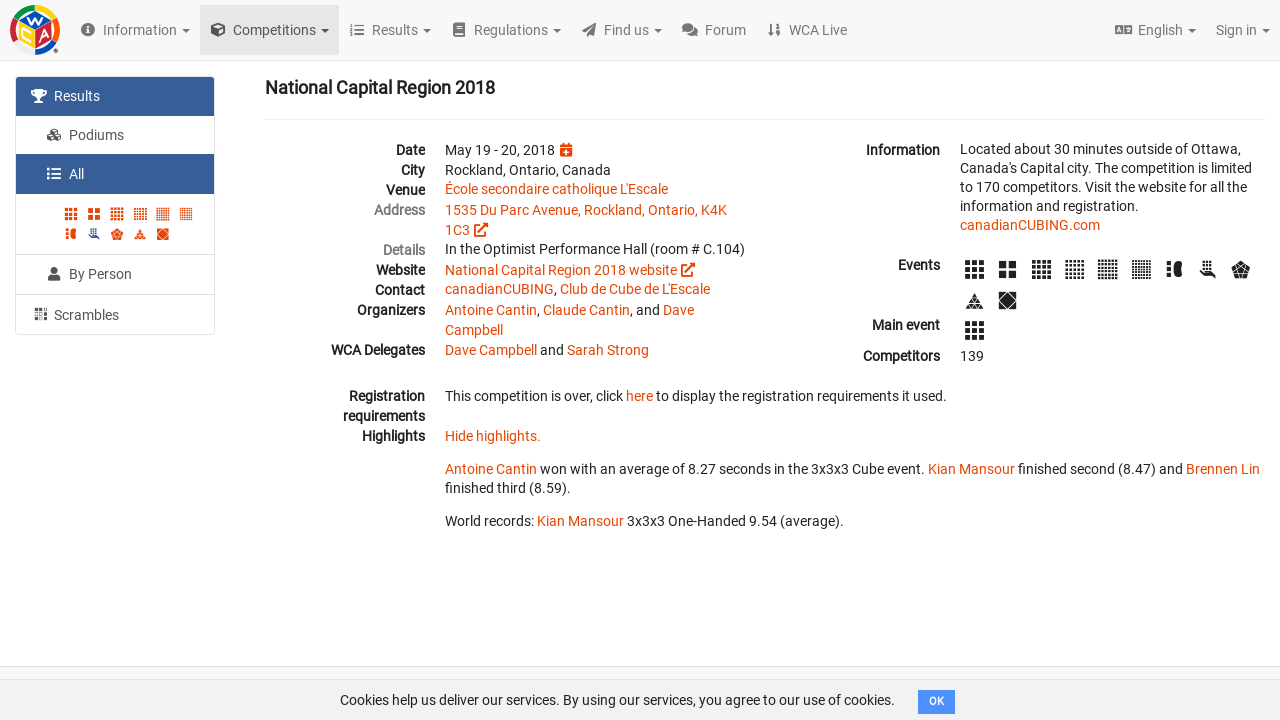

--- FILE ---
content_type: text/html; charset=utf-8
request_url: https://www.google.com/recaptcha/api2/aframe
body_size: 268
content:
<!DOCTYPE HTML><html><head><meta http-equiv="content-type" content="text/html; charset=UTF-8"></head><body><script nonce="Ee73Xk2mZYNZm3Z7Lm494g">/** Anti-fraud and anti-abuse applications only. See google.com/recaptcha */ try{var clients={'sodar':'https://pagead2.googlesyndication.com/pagead/sodar?'};window.addEventListener("message",function(a){try{if(a.source===window.parent){var b=JSON.parse(a.data);var c=clients[b['id']];if(c){var d=document.createElement('img');d.src=c+b['params']+'&rc='+(localStorage.getItem("rc::a")?sessionStorage.getItem("rc::b"):"");window.document.body.appendChild(d);sessionStorage.setItem("rc::e",parseInt(sessionStorage.getItem("rc::e")||0)+1);localStorage.setItem("rc::h",'1769728368817');}}}catch(b){}});window.parent.postMessage("_grecaptcha_ready", "*");}catch(b){}</script></body></html>